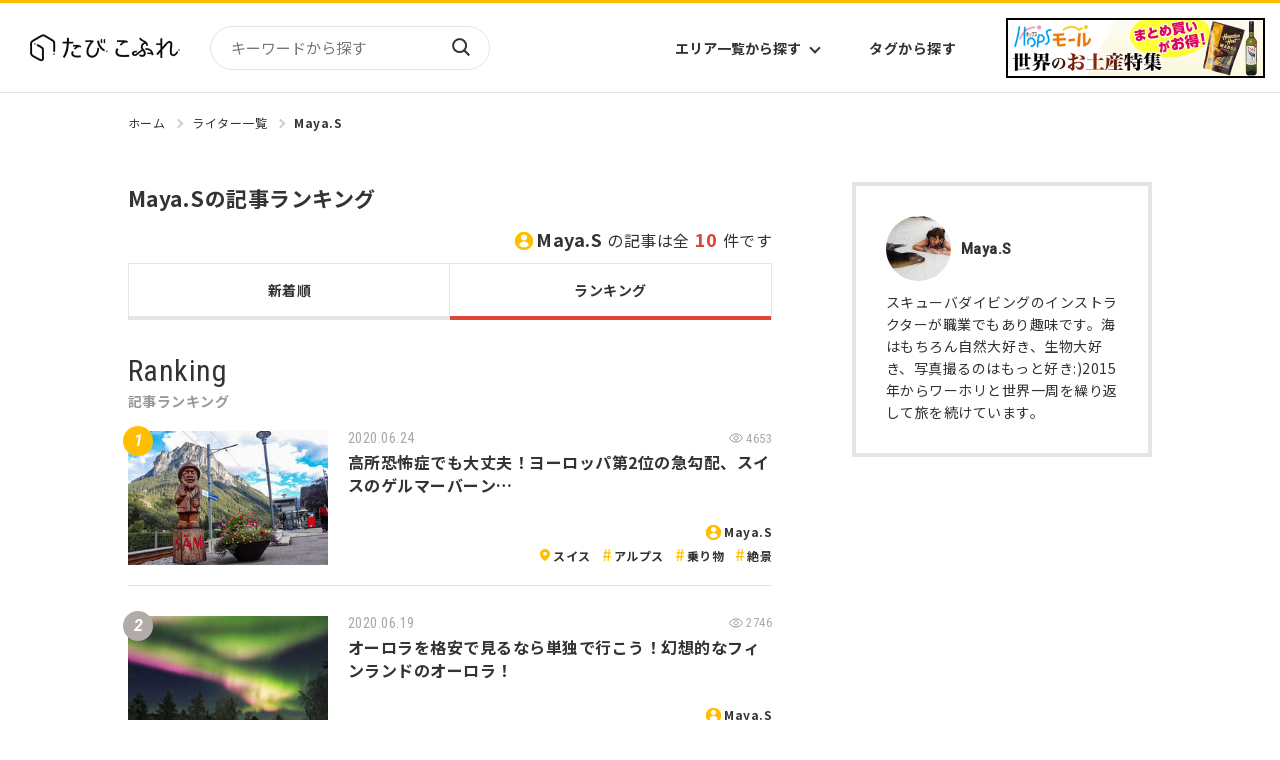

--- FILE ---
content_type: text/html
request_url: https://tabicoffret.com/writer/599-ranking/
body_size: 5875
content:

<!DOCTYPE html>
<html lang="ja">
<head prefix="og: http://ogp.me/ns# fb: http://ogp.me/ns/fb#">
<meta charset="utf-8">
<meta name="viewport" content="width=device-width, initial-scale=1.0">	
<title>Maya.Sの記事ランキング | たびこふれ</title>
<meta name="description" content="たびこふれのMaya.Sの記事ランキングです。「たびこふれ」は、旅行好きな全ての方のための旅行メディアです。旅行のプロや現地に精通したライターが中心となり、「旅行に行きたい！」と思えるような、魅力的な旅行情報を発信しています！">
<meta name="keywords" content="Maya.S,旅行,観光">
<meta name="robots" content="max-image-preview:large">
<meta property="og:title" content="Maya.Sの記事ランキング | たびこふれ" />
<meta property="og:url" content="https://tabicoffret.com/writer/599-ranking/" />
<meta property="og:image" content="https://tabicoffret.com/img/common/logo_01.png" />
<meta property="og:site_name" content="たびこふれ" />
<meta property="og:description" content="たびこふれのMaya.Sの記事ランキングです。「たびこふれ」は、旅行好きな全ての方のための旅行メディアです。旅行のプロや現地に精通したライターが中心となり、「旅行に行きたい！」と思えるような、魅力的な旅行情報を発信しています！" />
<meta property="og:type" content="article" />
<meta name="twitter:card" content="photo" />
<meta name="twitter:site" content="@tabi_coffret" />
<meta name="thumbnail" content="https://tabicoffret.com/img/common/logo_01.png" />
<link rel="shortcut icon" href="/img/common/favicon.ico">
<link rel="apple-touch-icon" href="https://tabicoffret.com/img/common/apple-touch-icon.png">
<link rel="canonical" href="https://tabicoffret.com/writer/599-ranking/">
<link rel="stylesheet" href="/css/swiper-bundle.min.css?v=240701">
<link rel="stylesheet" href="/css/style.css?v=240701">
<link rel="stylesheet" href="/css/additional.css?v=240701">
<!-- Google Tag Manager -->
<script>(function(w,d,s,l,i){w[l]=w[l]||[];w[l].push({'gtm.start':new Date().getTime(),event:'gtm.js'});var f=d.getElementsByTagName(s)[0],j=d.createElement(s),dl=l!='dataLayer'?'&l='+l:'';j.async=true;j.src='https://www.googletagmanager.com/gtm.js?id='+i+dl;f.parentNode.insertBefore(j,f);})(window,document,'script','dataLayer','GTM-KXZRBSB');</script>
<!-- End Google Tag Manager -->
<script type="application/javascript" src="//anymind360.com/js/1606/ats.js"></script>
<script async="" src="https://securepubads.g.doubleclick.net/tag/js/gpt.js"></script>
<script>
var googletag = googletag || {};
googletag.cmd = googletag.cmd || [];
</script>
<script>
googletag.cmd.push(function() {
googletag.defineSlot('/83555300,22575030325/coffret_pc_article_rectangle_300x250', [[1, 1], [300, 250], [300, 600]], 'div-gpt-ad-1529042839034-0').addService(googletag.pubads());
googletag.defineSlot('/83555300,22575030325/coffret_pc_all_right_1st', [[1, 1], [300, 250], [300, 600]], 'coffret_pc_all_right_1st').addService(googletag.pubads());
googletag.defineSlot('/83555300,22575030325/coffret_pc_article_under_left_300x250', [[1, 1], [300, 250]], 'div-gpt-ad-1529042839034-1').addService(googletag.pubads());
googletag.defineSlot('/83555300,22575030325/coffret_pc_article_under_right_300x250',  [[1, 1], [300, 250]], 'div-gpt-ad-1529042839034-2').addService(googletag.pubads());
googletag.defineSlot('/83555300,22575030325/coffret_pc_top_rectangle_300x250', [[1, 1], [300, 250]], 'div-gpt-ad-1529042839034-3').addService(googletag.pubads());
googletag.defineSlot('/83555300,22575030325/coffret_sp_article_bottom_300x250', [[300, 250], [336, 280]], 'div-gpt-ad-1529042839034-4').addService(googletag.pubads());
googletag.defineSlot('/83555300,22575030325/hankyu-travel/tabicoffret/coffret_pc_undertitle_right', [[1, 1], [300, 250]], 'coffret_pc_undertitle_right').addService(googletag.pubads());
googletag.defineSlot('/83555300,22575030325/hankyu-travel/tabicoffret/coffret_pc_undertitle_left', [[1, 1], [300, 250]], 'coffret_pc_undertitle_left').addService(googletag.pubads());
googletag.pubads().enableSingleRequest();
googletag.pubads().collapseEmptyDivs(true,true);
googletag.enableServices();
});
</script>
<script async src="https://pagead2.googlesyndication.com/pagead/js/adsbygoogle.js?client=ca-pub-4039899006048655" crossorigin="anonymous"></script>
<script type="application/ld+json">
{
"@context": "https://schema.org",
"@type": "BreadcrumbList",
"itemListElement": [{
"@type": "ListItem",
"position": 1,
"name": "たびこふれ",
"item": "https://tabicoffret.com/"
},{
"@type": "ListItem",
"position": 2,
"name": "ライター一覧",
"item": "https://tabicoffret.com/writer/"
},{
"@type": "ListItem",
"position": 3,
"name": "Maya.Sの記事ランキング"
}]
}
</script>
</head>
<body >
<!-- Google Tag Manager (noscript) -->
<noscript><iframe src="https://www.googletagmanager.com/ns.html?id=GTM-KXZRBSB" height="0" width="0" style="display:none;visibility:hidden"></iframe></noscript>
<!-- End Google Tag Manager (noscript) -->
<header id="Header">
<div class="Header__logo">
<a href="/"><img src="/images/sitelogo.png" alt="たびこふれ" width="5" height="1"></a>
</div>
<form name="searchform" id="searchform" class="Header__search" method="get" action="https://tabicoffret.com/pwrcms/mt-search.cgi">
<input type="hidden" name="IncludeBlogs" value="2">
<input type="hidden" name="limit" value="20">
<input name="search" id="keywords" class="Header__searchInput" type="text" value="" placeholder="キーワードから探す">
<button type="submit" id="searchBtn" class="Header__searchButton">検索</button>
</form>
<ul class="Header__navItems">
<li class="Header__navItem">
<button class="Header__navButton" id="AreaListTrigger">エリア一覧から探す</button>
</li>
<li class="Header__navItem"><a class="Header__navButton" href="/tags/">タグから探す</a></li>
</ul>
<div id="AreaList">
<div class="AreaList__inner">
<p class="AreaList__heading">エリアから探す</p>
<div class="AreaList__container">
<div class="AreaList__group"><a class="AreaList__more" href="/domestic/">国内</a>
<ul class="AreaList__items">
<li class="AreaList__item"><a class="AreaList__link" href="/domestic/hokkaido/">北海道</a></li>
<li class="AreaList__item"><a class="AreaList__link" href="/domestic/tohoku/">東北</a></li>
<li class="AreaList__item"><a class="AreaList__link" href="/domestic/kanto/">関東</a></li>
<li class="AreaList__item"><a class="AreaList__link" href="/domestic/chubu-hokuriku/">中部・北陸</a></li>
<li class="AreaList__item"><a class="AreaList__link" href="/domestic/kinki/">近畿</a></li>
</ul>
<ul class="AreaList__items">
<li class="AreaList__item"><a class="AreaList__link" href="/domestic/sanin-sanyo/">山陰・山陽</a></li>
<li class="AreaList__item"><a class="AreaList__link" href="/domestic/shikoku/">四国</a></li>
<li class="AreaList__item"><a class="AreaList__link" href="/domestic/kyushu/">九州</a></li>
<li class="AreaList__item"><a class="AreaList__link" href="/domestic/okinawa/">沖縄</a></li>
</ul>
</div>
<div class="AreaList__group"><a class="AreaList__more" href="/overseas/">海外</a>
<ul class="AreaList__items">
<li class="AreaList__item"><a class="AreaList__link" href="/overseas/europe/">ヨーロッパ</a></li>
<li class="AreaList__item"><a class="AreaList__link" href="/overseas/asia/">アジア</a></li>
<li class="AreaList__item"><a class="AreaList__link" href="/overseas/north-america/">北米</a></li>
<li class="AreaList__item"><a class="AreaList__link" href="/overseas/latin-america/">中南米</a></li>
<li class="AreaList__item"><a class="AreaList__link" href="/overseas/middle-east/">中近東</a></li>
</ul>
<ul class="AreaList__items">
<li class="AreaList__item"><a class="AreaList__link" href="/overseas/africa/">アフリカ</a></li>
<li class="AreaList__item"><a class="AreaList__link" href="/overseas/hawaii/">ハワイ</a></li>
<li class="AreaList__item"><a class="AreaList__link" href="/overseas/micronesia/">ミクロネシア</a></li>
<li class="AreaList__item"><a class="AreaList__link" href="/overseas/oceania/">オセアニア</a></li>
<li class="AreaList__item"><a class="AreaList__link" href="/overseas/s-pacific/">南太平洋</a></li>
</ul>
</div>
</div>
</div>
</div><a class="Header__bn" href="https://www.hops-japan.com/view/category/ct401?utm_source=htr&utm_medium=tabicoffret" target="_blank">
<picture>
<source srcset="/images/bn_hops_pc_2506.png" media="(min-width: 769px)" width="23" height="6"><img src="/images/bn_hops_sp_2506.png" alt="世界のお土産特集" width="47" height="25">
</picture></a>
<button id="Hamburger">Menu</button>
</header>
<div id="Menu">
<form class="Menu__search" method="get" action="https://tabicoffret.com/pwrcms/mt-search.cgi">
<input type="hidden" name="IncludeBlogs" value="2">
<input type="hidden" name="limit" value="20">
<input name="search" class="Menu__searchInput" type="text" value="" placeholder="キーワードから探す">
<button type="submit" class="Menu__searchButton">検索</button>
</form>
<button class="Menu__toggleButton">国内エリアから探す</button>
<div class="Menu__areaContainer">
<ul class="Menu__areaItems">
<li class="Menu__areaItem"><a class="Menu__areaLink" href="/domestic/hokkaido/">北海道</a></li>
<li class="Menu__areaItem"><a class="Menu__areaLink" href="/domestic/tohoku/">東北</a></li>
<li class="Menu__areaItem"><a class="Menu__areaLink" href="/domestic/kanto/">関東</a></li>
<li class="Menu__areaItem"><a class="Menu__areaLink" href="/domestic/chubu-hokuriku/">中部・北陸</a></li>
<li class="Menu__areaItem"><a class="Menu__areaLink" href="/domestic/kinki/">近畿</a></li>
<li class="Menu__areaItem"><a class="Menu__areaLink" href="/domestic/sanin-sanyo/">山陰・山陽</a></li>
<li class="Menu__areaItem"><a class="Menu__areaLink" href="/domestic/shikoku/">四国</a></li>
<li class="Menu__areaItem"><a class="Menu__areaLink" href="/domestic/kyushu/">九州</a></li>
<li class="Menu__areaItem"><a class="Menu__areaLink" href="/domestic/okinawa/">沖縄</a></li>
</ul>
<p class="Menu__areaMoreContainer"><a class="Menu__areaMore" href="/domestic/">エリア一覧から探す</a></p>
</div>
<button class="Menu__toggleButton">海外エリアから探す</button>
<div class="Menu__areaContainer">
<ul class="Menu__areaItems">
<li class="Menu__areaItem"><a class="Menu__areaLink" href="/overseas/europe/">ヨーロッパ</a></li>
<li class="Menu__areaItem"><a class="Menu__areaLink" href="/overseas/asia/">アジア</a></li>
<li class="Menu__areaItem"><a class="Menu__areaLink" href="/overseas/north-america/">北米</a></li>
<li class="Menu__areaItem"><a class="Menu__areaLink" href="/overseas/latin-america/">中南米</a></li>
<li class="Menu__areaItem"><a class="Menu__areaLink" href="/overseas/middle-east/">中近東</a></li>
<li class="Menu__areaItem"><a class="Menu__areaLink" href="/overseas/africa/">アフリカ</a></li>
<li class="Menu__areaItem"><a class="Menu__areaLink" href="/overseas/hawaii/">ハワイ</a></li>
<li class="Menu__areaItem"><a class="Menu__areaLink" href="/overseas/micronesia/">ミクロネシア</a></li>
<li class="Menu__areaItem"><a class="Menu__areaLink" href="/overseas/oceania/">オセアニア</a></li>
<li class="Menu__areaItem"><a class="Menu__areaLink" href="/overseas/s-pacific/">南太平洋</a></li>
</ul>
<p class="Menu__areaMoreContainer"><a class="Menu__areaMore" href="/overseas/">エリア一覧から探す</a></p>
</div>
<ul class="Menu__items">
<li class="Menu__item"><a class="Menu__link" href="/tags/">タグ一覧</a></li>
<li class="Menu__item"><a class="Menu__link" href="/writer/">ライター一覧</a></li>
<li class="Menu__item"><a class="Menu__link" href="/feature/">特集から探す</a></li>
<li class="Menu__item"><a class="Menu__link" href="/rankyesterday/">ランキング</a></li>
</ul>
<div class="MenuBn">
<a class="SideBn__link" href="https://tabicoffret.com/magazine/" target="_blank">
<figure><img src="https://tabicoffret.com/banner/cc6887c2d0cf2d5910421af19949f23b.jpg" alt="たびこふれメールマガジン「たびとどけ」" width="135" height="104"></figure>
<figcaption class="MenuBn__caption">たびこふれメールマガジン「たびとどけ」</figcaption>
</a>
<a class="SideBn__link" href="https://tabicoffret-salon.com/" target="_blank">
<figure><img src="https://tabicoffret.com/banner/salon.png" alt="たびこふれサロン" width="135" height="104"></figure>
<figcaption class="MenuBn__caption">たびこふれサロン</figcaption>
</a>
</div>
</div>

<main id="PageId__Writer" class="PageId__Writer--detailed">
<div id="ContentsContainer">
<ul id="BreadCrumb">
<li class="BreadCrumb__item"><a class="BreadCrumb__link" href="/">ホーム</a></li>
<li class="BreadCrumb__item"><a class="BreadCrumb__link" href="/writer/">ライター一覧</a></li>
<li class="BreadCrumb__item"><a class="BreadCrumb__link" href="/writer/599/">Maya.S</a></li>
</ul>
<div class="commonLeftColumn" data-order="WriterHeader">
<div id="WriterHeader">
<h2 class="WriterHeader__h">Maya.Sの記事ランキング</h2>
<p class="WriterHeader__p"><span class="WriterHeader__name">Maya.S</span>の記事は全<span id="js_total_count" class="WriterHeader__number"></span>件です</p>
</div>
</div>
<div class="commonLeftColumn">
<div id="WriterTab">
<a class="WriterTab__button" href="/writer/599/">新着順</a>
<a class="WriterTab__button active" href="/writer/599-ranking/">ランキング</a>
</div>
<section id="Ranking">
<h2 class="commonH2"><span class="commonH2__en">Ranking</span><span class="commonH2__ja">記事ランキング</span></h2>
<div class="articleWrap article_list01" data-writer="Maya.S">
</div>
<div class="pagination"></div>
</section>
</div>
<div class="commonRightColumn" data-order="Writer">
<div class="WriterContainer">
<div class="Writer">
<div class="Writer__inner">
<figure class="Writer__figure"><img src="/pwrcms-support/assets_c/userpics/userpic-599-100x100.png" alt="プロフィール画像" width="1" height="1"></figure>
<p class="Writer__name">Maya.S</p>
<p class="Writer__comment">スキューバダイビングのインストラクターが職業でもあり趣味です。海はもちろん自然大好き、生物大好き、写真撮るのはもっと好き:)2015年からワーホリと世界一周を繰り返して旅を続けています。</p>
</div>
</div>
</div>
</div>
<div class="commonRightColumn">
<div id="Advertisement">
<!-- /83555300/coffret_pc_top_rectangle_300x250 -->
<div id='div-gpt-ad-1529042839034-3' style='height:250px; width:300px;'>
<script>
googletag.cmd.push(function() { googletag.display('div-gpt-ad-1529042839034-3'); });
</script>
</div>
</div>
</div>

<div class="commonRightColumn">
<section id="Pickup">
<h2 class="commonH2"><span class="commonH2__en">Pick up</span><span class="commonH2__ja">ピックアップ特集</span></h2>
<div class="articleWrap">
<article class="article"><a class="article__link" href="/feature/goshuin/"></a>
<figure class="article__figure"><img class="article__img" src="https://tabicoffret.com/assets_c/2023/11/IMG_E8758-thumb-700xauto-113186_1-thumb-300xauto-290829.jpg" alt="" width="400" height="300"></figure>
<div class="article__textContainer">
<h3 class="article__title">全国の御朱印特集</h3>
<div class="article__asideContainer">
<div class="article__tagContainer">
<ul class="article__tagItems">
<li class="article__tagItem article__tagItem--keyword"><a class="article__tagLink" href="/tags/6350/">御朱印</a></li>
<li class="article__tagItem article__tagItem--keyword"><a class="article__tagLink" href="/tags/9239/">御朱印巡り</a></li>
<li class="article__tagItem article__tagItem--keyword"><a class="article__tagLink" href="/tags/505/">神社・寺院</a></li>
</ul>
</div>
</div>
</div>
</article>
<article class="article"><a class="article__link" href="/feature/zoo_aquarium/"></a>
<figure class="article__figure"><img class="article__img" src="https://tabicoffret.com/assets_c/2023/11/396cf225fe091c8bf66c02aadf78d913_3-thumb-300xauto-290830.jpg" alt="" width="400" height="300"></figure>
<div class="article__textContainer">
<h3 class="article__title">全国の動物園＆水族館 徹底取材レポート特集！デートや家族のおでかけなど是非参考にしてみてください♪</h3>
<div class="article__asideContainer">
<div class="article__tagContainer">
<ul class="article__tagItems">
<li class="article__tagItem article__tagItem--keyword"><a class="article__tagLink" href="/tags/3512/">動物園</a></li>
<li class="article__tagItem article__tagItem--keyword"><a class="article__tagLink" href="/tags/472/">水族館</a></li>
<li class="article__tagItem article__tagItem--keyword"><a class="article__tagLink" href="/tags/93/">テーマパーク</a></li>
</ul>
</div>
</div>
</div>
</article>
<article class="article"><a class="article__link" href="/feature/kodomo_kaigai/"></a>
<figure class="article__figure"><img class="article__img" src="https://tabicoffret.com/assets_c/2023/11/bfce0d92102b87e13db87137efd3bb8a_1-thumb-300xauto-290831.jpg" alt="" width="400" height="300"></figure>
<div class="article__textContainer">
<h3 class="article__title">【子供と海外旅行】現地ライター＆経験者おすすめスポット特集</h3>
<div class="article__asideContainer">
<div class="article__tagContainer">
<ul class="article__tagItems">
<li class="article__tagItem article__tagItem--keyword"><a class="article__tagLink" href="/tags/379/">家族・ファミリー</a></li>
</ul>
</div>
</div>
</div>
</article>
</div>
<p class="buttonContainer"><a class="button" href="/feature/">特集をもっと見る</a></p>
</section>
</div>
<div class="commonRightColumn">
<div class="SideBn">
<a class="SideBn__link" href="https://tabicoffret.com/magazine/" target="_blank"><figure><img src="https://tabicoffret.com/banner/cc6887c2d0cf2d5910421af19949f23b.jpg" alt="たびこふれメールマガジン「たびとどけ」" width="270" height="208"></figure></a>
<a class="SideBn__link" href="https://tabicoffret-salon.com/" target="_blank"><figure><img src="https://tabicoffret.com/banner/salon.png" alt="たびこふれサロン" width="270" height="208"></figure></a>
</div>
</div>
<div class="commonRightColumn">
<div class="AreaLink">
<div class="AreaLink__hContainer">
<h3 class="AreaLink__h">国内のエリア<span class="AreaLink__hSpan">から探す</span></h3><a class="AreaLink__more" href="/domestic/">エリア一覧から探す</a>
</div>
<ul class="AreaLink__items">
<li class="AreaLink__item"><a class="AreaLink__link" href="/domestic/hokkaido/">
<figure class="AreaLink__figure"><img src="/images/area_link_item_d01.png" alt="北海道" width="1" height="1"></figure><span class="AreaLink__text">北海道</span></a></li>
<li class="AreaLink__item"><a class="AreaLink__link" href="/domestic/tohoku/">
<figure class="AreaLink__figure"><img src="/images/area_link_item_d02.png" alt="東北" width="1" height="1"></figure><span class="AreaLink__text">東北</span></a></li>
<li class="AreaLink__item"><a class="AreaLink__link" href="/domestic/kanto/">
<figure class="AreaLink__figure"><img src="/images/area_link_item_d03.png" alt="関東" width="1" height="1"></figure><span class="AreaLink__text">関東</span></a></li>
<li class="AreaLink__item"><a class="AreaLink__link" href="/domestic/chubu-hokuriku/">
<figure class="AreaLink__figure"><img src="/images/area_link_item_d04.png" alt="中部・北陸" width="1" height="1"></figure><span class="AreaLink__text">中部・北陸</span></a></li>
<li class="AreaLink__item"><a class="AreaLink__link" href="/domestic/kinki/">
<figure class="AreaLink__figure"><img src="/images/area_link_item_d05.png" alt="近畿" width="1" height="1"></figure><span class="AreaLink__text">近畿</span></a></li>
<li class="AreaLink__item"><a class="AreaLink__link" href="/domestic/sanin-sanyo/">
<figure class="AreaLink__figure"><img src="/images/area_link_item_d06.png" alt="山陰・山陽" width="1" height="1"></figure><span class="AreaLink__text">山陰・山陽</span></a></li>
<li class="AreaLink__item"><a class="AreaLink__link" href="/domestic/shikoku/">
<figure class="AreaLink__figure"><img src="/images/area_link_item_d07.png" alt="四国" width="1" height="1"></figure><span class="AreaLink__text">四国</span></a></li>
<li class="AreaLink__item"><a class="AreaLink__link" href="/domestic/kyushu/">
<figure class="AreaLink__figure"><img src="/images/area_link_item_d08.png" alt="九州" width="1" height="1"></figure><span class="AreaLink__text">九州</span></a></li>
<li class="AreaLink__item"><a class="AreaLink__link" href="/domestic/okinawa/">
<figure class="AreaLink__figure"><img src="/images/area_link_item_d09.png" alt="沖縄" width="1" height="1"></figure><span class="AreaLink__text">沖縄</span></a></li>
</ul>
</div>
<div class="AreaLink">
<div class="AreaLink__hContainer">
<h3 class="AreaLink__h">海外のエリア<span class="AreaLink__hSpan">から探す</span></h3><a class="AreaLink__more" href="/overseas/">エリア一覧から探す</a>
</div>
<ul class="AreaLink__items">
<li class="AreaLink__item"><a class="AreaLink__link" href="/overseas/europe/">
<figure class="AreaLink__figure"><img src="/images/area_link_item_i01.png" alt="ヨーロッパ" width="1" height="1"></figure><span class="AreaLink__text">ヨーロッパ</span></a></li>
<li class="AreaLink__item"><a class="AreaLink__link" href="/overseas/asia/">
<figure class="AreaLink__figure"><img src="/images/area_link_item_i02.png" alt="アジア" width="1" height="1"></figure><span class="AreaLink__text">アジア</span></a></li>
<li class="AreaLink__item"><a class="AreaLink__link" href="/overseas/north-america/">
<figure class="AreaLink__figure"><img src="/images/area_link_item_i03.png" alt="北米" width="1" height="1"></figure><span class="AreaLink__text">北米</span></a></li>
<li class="AreaLink__item"><a class="AreaLink__link" href="/overseas/latin-america/">
<figure class="AreaLink__figure"><img src="/images/area_link_item_i04.png" alt="中南米" width="1" height="1"></figure><span class="AreaLink__text">中南米</span></a></li>
<li class="AreaLink__item"><a class="AreaLink__link" href="/overseas/middle-east/">
<figure class="AreaLink__figure"><img src="/images/area_link_item_i05.png" alt="中近東" width="1" height="1"></figure><span class="AreaLink__text">中近東</span></a></li>
<li class="AreaLink__item"><a class="AreaLink__link" href="/overseas/africa/">
<figure class="AreaLink__figure"><img src="/images/area_link_item_i06.png" alt="アフリカ" width="1" height="1"></figure><span class="AreaLink__text">アフリカ</span></a></li>
<li class="AreaLink__item"><a class="AreaLink__link" href="/overseas/hawaii/">
<figure class="AreaLink__figure"><img src="/images/area_link_item_i07.png" alt="ハワイ" width="1" height="1"></figure><span class="AreaLink__text">ハワイ</span></a></li>
<li class="AreaLink__item"><a class="AreaLink__link" href="/overseas/micronesia/">
<figure class="AreaLink__figure"><img src="/images/area_link_item_i08.png" alt="ミクロネシア" width="1" height="1"></figure><span class="AreaLink__text">ミクロネシア</span></a></li>
<li class="AreaLink__item"><a class="AreaLink__link" href="/overseas/oceania/">
<figure class="AreaLink__figure"><img src="/images/area_link_item_i09.png" alt="オセアニア" width="1" height="1"></figure><span class="AreaLink__text">オセアニア</span></a></li>
<li class="AreaLink__item"><a class="AreaLink__link" href="/overseas/s-pacific/">
<figure class="AreaLink__figure"><img src="/images/area_link_item_i010.png" alt="南太平洋" width="1" height="1"></figure><span class="AreaLink__text">南太平洋</span></a></li>
</ul>
</div>
<section id="PopularWord">
<h3 class="commonH3">人気のワード</h3>
<ul class="commonTag__items">
<li><a class="commonTag__link" href="/tags/19/">観光</a></li>
<li><a class="commonTag__link" href="/tags/20/">グルメ</a></li>
<li><a class="commonTag__link" href="/tags/2241/">お役立ち情報</a></li>
<li><a class="commonTag__link" href="/tags/22/">お土産</a></li>
<li><a class="commonTag__link" href="/tags/408/">自然</a></li>
<li><a class="commonTag__link" href="/tags/69/">世界遺産</a></li>
<li><a class="commonTag__link" href="/tags/25/">絶景</a></li>
<li><a class="commonTag__link" href="/tags/101/">歴史</a></li>
<li><a class="commonTag__link" href="/tags/1448/">ショッピング</a></li>
<li><a class="commonTag__link" href="/tags/68/">ホテル</a></li>
</ul>
</section>
</div>
<div class="commonRightColumn sp_none">
<!-- /83555300/coffret_pc_article_rectangle_300x250 -->
<div id='div-gpt-ad-1529042839034-0' style='height:auto; width:300px;'>
<script>
googletag.cmd.push(function() { googletag.display('div-gpt-ad-1529042839034-0'); });
</script>
</div>
</div>
</div>
<div class="adarea_footertop">
<!-- /83555300/coffret_sp_article_bottom_300x250 -->
<div id='div-gpt-ad-1529042839034-4'>
<script>
googletag.cmd.push(function() { googletag.display('div-gpt-ad-1529042839034-4'); });
</script>
</div>
</div>
<div id="Sns">
<p class="Sns__p">たびこふれ公式アカウント<br>旬な情報を更新中！</p>
<ul class="Sns__items">
<li class="Sns__item"><a href="https://www.facebook.com/tabi.coffret/" target="_blank"><img src="/images/icn_facebook.svg" alt="facebook" width="1" height="1"></a></li>
<li class="Sns__item"><a href="https://www.instagram.com/tabicoffret/" target="_blank"><img src="/images/icn_instagram.png" alt="instagram" width="1" height="1"></a></li>
<li class="Sns__item"><a href="https://twitter.com/tabi_coffret/" target="_blank"><img src="/images/icn_x.svg" alt="X" width="1" height="1"></a></li>
</ul>
</div>
</main>
<footer id="Footer">
<div class="Footer__container">
<ul class="Footer__items">
<li class="Footer__item"><a class="Footer__link" href="/domestic/">国内のエリアから探す</a></li>
<li class="Footer__item"><a class="Footer__link" href="/overseas/">海外のエリアから探す</a></li>
<li class="Footer__item"><a class="Footer__link" href="/tags/">タグから探す</a></li>
<li class="Footer__item"><a class="Footer__link" href="/feature/">特集から探す</a></li>
<li class="Footer__item"><a class="Footer__link" href="/writer/">ライター一覧</a></li>
<li class="Footer__item"><a class="Footer__link" href="/about/">たびこふれとは？</a></li>
<li class="Footer__item"><a class="Footer__link" href="/tw/">たびこふれ台湾語サイト</a></li>
</ul>
</div>
<div class="Footer__subContainer">
<div class="Footer__subInner">
<ul class="Footer__subItems">
<li class="Footer__subItem"><a class="Footer__subLink" href="/company/">運営会社</a></li>
<li class="Footer__subItem"><a class="Footer__subLink" href="/contact/">お問い合わせ</a></li>
<li class="Footer__subItem"><a class="Footer__subLink" href="/terms/">利用規約</a></li>
<li class="Footer__subItem"><a class="Footer__subLink" href="/privacy/">プライバシーポリシー</a></li>
</ul><small class="Footer__copyright">2023 TabiCoffret Co., Ltd.</small>
</div>
</div>
</footer>
<script src="https://ajax.googleapis.com/ajax/libs/jquery/3.6.0/jquery.min.js"></script>
<script>!window.jQuery && document.write('<script src="/js/jquery-3.6.0.min.js"><\/script>')</script>
<script src="/js/bundle.js"></script>
<script src="/js/ranking_v3.js"></script>

<script>
var target = $('.article_list01');
var basename = target.data('writer');
target.setRankingHtml({
filter: {"authorName": basename}
});
</script>
<script src="/js/webview.js?v=240701"></script>
</body>
</html>



--- FILE ---
content_type: text/html; charset=utf-8
request_url: https://www.google.com/recaptcha/api2/aframe
body_size: 269
content:
<!DOCTYPE HTML><html><head><meta http-equiv="content-type" content="text/html; charset=UTF-8"></head><body><script nonce="_VlwKdbxQ553DjFNA67Xnw">/** Anti-fraud and anti-abuse applications only. See google.com/recaptcha */ try{var clients={'sodar':'https://pagead2.googlesyndication.com/pagead/sodar?'};window.addEventListener("message",function(a){try{if(a.source===window.parent){var b=JSON.parse(a.data);var c=clients[b['id']];if(c){var d=document.createElement('img');d.src=c+b['params']+'&rc='+(localStorage.getItem("rc::a")?sessionStorage.getItem("rc::b"):"");window.document.body.appendChild(d);sessionStorage.setItem("rc::e",parseInt(sessionStorage.getItem("rc::e")||0)+1);localStorage.setItem("rc::h",'1769029978849');}}}catch(b){}});window.parent.postMessage("_grecaptcha_ready", "*");}catch(b){}</script></body></html>

--- FILE ---
content_type: image/svg+xml
request_url: https://tabicoffret.com/images/icn_keyword.svg
body_size: 233
content:
<?xml version="1.0" encoding="utf-8"?>
<!-- Generator: Adobe Illustrator 25.4.1, SVG Export Plug-In . SVG Version: 6.00 Build 0)  -->
<svg version="1.1" id="レイヤー_1" xmlns="http://www.w3.org/2000/svg" xmlns:xlink="http://www.w3.org/1999/xlink" x="0px"
	 y="0px" viewBox="0 0 12 12" style="enable-background:new 0 0 12 12;" xml:space="preserve">
<style type="text/css">
	.st0{fill:#FFBF00;}
</style>
<path class="st0" d="M3,12h1.1l0.4-3.7h2.2L6.4,12h1.2L8,8.3h1.7V7.1H8.1l0.3-2.5H10V3.3H8.6L9,0H7.8L7.4,3.3H5.2L5.6,0H4.5L4,3.3
	H2.4v1.3h1.5L3.6,7.1H2.1v1.3h1.4L3,12z M4.7,7.1L5,4.5h2.2L7,7.1H4.7z"/>
</svg>


--- FILE ---
content_type: application/javascript; charset=utf-8;
request_url: https://dalc.valuecommerce.com/app3?p=885678957&_s=https%3A%2F%2Ftabicoffret.com%2Fwriter%2F599-ranking%2F&vf=iVBORw0KGgoAAAANSUhEUgAAAAMAAAADCAYAAABWKLW%2FAAAAMElEQVQYV2NkFGP4nxHtyPCu%2FzQDY8FWof%2F%2BSW8ZvIuZGBhzubr%2BzzxXxfBe4w8DABF1Du5LGNhdAAAAAElFTkSuQmCC
body_size: 3864
content:
vc_linkswitch_callback({"t":"69714159","r":"aXFBWQACEAsSvxf_CooAHwqKC5YAjg","ub":"aXFBVwAMcLUSvxf%2FCooBbQqKBtgE9Q%3D%3D","vcid":"_xaK4fMbFNvw3HyS2voMvxvQ-s7UWDoCRKwnzX8j2DgSOH-yX9cHIuMXSHkDlXa3","vcpub":"0.135179","jal.co.jp/jp/ja/tour":{"a":"2425691","m":"2404028","g":"94190b418c"},"jalan.net":{"a":"2513343","m":"2130725","g":"48476e1e8c"},"www.jtb.co.jp":{"a":"2549714","m":"2161637","g":"adb363b6bb","sp":"utm_source%3Dvcdom%26utm_medium%3Daffiliate"},"meito.knt.co.jp":{"a":"2918660","m":"2017725","g":"f581daf98c"},"global-root-g2.chain-demos.digicert.com":{"a":"2918660","m":"2017725","g":"f581daf98c"},"paypaystep.yahoo.co.jp":{"a":"2695956","m":"2201292","g":"5ddb08f78c"},"service.expedia.co.jp":{"a":"2438503","m":"2382533","g":"ab943e42d0","sp":"eapid%3D0-28%26affcid%3Djp.network.valuecommerce.general_mylink."},"jtb.co.jp":{"a":"2549714","m":"2161637","g":"adb363b6bb","sp":"utm_source%3Dvcdom%26utm_medium%3Daffiliate"},"www.knt.co.jp":{"a":"2918660","m":"2017725","g":"f581daf98c"},"sp.jal.co.jp/domtour":{"a":"2425691","m":"2404028","g":"94190b418c"},"l":4,"paypaymall.yahoo.co.jp":{"a":"2695956","m":"2201292","g":"5ddb08f78c"},"p":885678957,"www.hotpepper.jp":{"a":"2594692","m":"2262623","g":"9cc13fcda3","sp":"vos%3Dnhppvccp99002"},"tobutoptours.jp":{"a":"2888782","m":"3658999","g":"7918c25a8c"},"s":3444591,"dom.jtb.co.jp":{"a":"2549714","m":"2161637","g":"adb363b6bb","sp":"utm_source%3Dvcdom%26utm_medium%3Daffiliate"},"mini-shopping.yahoo.co.jp":{"a":"2695956","m":"2201292","g":"5ddb08f78c"},"shopping.geocities.jp":{"a":"2695956","m":"2201292","g":"5ddb08f78c"},"www.expedia.co.jp":{"a":"2438503","m":"2382533","g":"ab943e42d0","sp":"eapid%3D0-28%26affcid%3Djp.network.valuecommerce.general_mylink."},"jal.co.jp/jp/ja/domtour":{"a":"2425691","m":"2404028","g":"94190b418c"},"hotels.com":{"a":"2518280","m":"2506163","g":"fa3beef1b5","sp":"rffrid%3Daff.hcom.JP.014.000.VCSphone"},"www.jtb.co.jp/kokunai":{"a":"2549714","m":"2161637","g":"adb363b6bb","sp":"utm_source%3Dvcdom%26utm_medium%3Daffiliate"},"shopping.yahoo.co.jp":{"a":"2695956","m":"2201292","g":"5ddb08f78c"},"rlx.jp":{"a":"2887516","m":"3274083","g":"e449b3368c"},"www.jtbonline.jp":{"a":"2549714","m":"2161637","g":"adb363b6bb","sp":"utm_source%3Dvcdom%26utm_medium%3Daffiliate"},"www.ikyu.com":{"a":"2675907","m":"221","g":"883246ca88"},"www.jtb.co.jp/kokunai_htl":{"a":"2549714","m":"2161637","g":"adb363b6bb","sp":"utm_source%3Dvcdom%26utm_medium%3Daffiliate"},"approach.yahoo.co.jp":{"a":"2695956","m":"2201292","g":"5ddb08f78c"},"www.tabirai.net":{"a":"2797949","m":"3368354","g":"af51b6c68c"},"global-root-g3.chain-demos.digicert.com":{"a":"2918660","m":"2017725","g":"f581daf98c"},"welove.expedia.co.jp":{"a":"2438503","m":"2382533","g":"ab943e42d0","sp":"eapid%3D0-28%26affcid%3Djp.network.valuecommerce.general_mylink."},"sp.jal.co.jp/tour":{"a":"2425691","m":"2404028","g":"94190b418c"},"www.netmile.co.jp":{"a":"2438503","m":"2382533","g":"ab943e42d0","sp":"eapid%3D0-28%26affcid%3Djp.network.valuecommerce.general_mylink."},"dev.r-rlx.jp":{"a":"2887516","m":"3274083","g":"e449b3368c"},"tabelog.com":{"a":"2797472","m":"3366797","g":"268719a18c"},"www.hotpepper.jp?vos=nhppvccp99002":{"a":"2594692","m":"2262623","g":"9cc13fcda3","sp":"vos%3Dnhppvccp99002"},"domtoursearch.jal.co.jp":{"a":"2425691","m":"2404028","g":"94190b418c"},"wwwtst.hotpepper.jp":{"a":"2594692","m":"2262623","g":"9cc13fcda3","sp":"vos%3Dnhppvccp99002"},"yado.knt.co.jp":{"a":"2918660","m":"2017725","g":"f581daf98c"},"www-dev.knt.co.jp":{"a":"2918660","m":"2017725","g":"f581daf98c"},"www.jtb.co.jp/kokunai_hotel":{"a":"2549714","m":"2161637","g":"adb363b6bb","sp":"utm_source%3Dvcdom%26utm_medium%3Daffiliate"},"jal.co.jp/domtour":{"a":"2425691","m":"2404028","g":"94190b418c"},"jal.co.jp/tour":{"a":"2425691","m":"2404028","g":"94190b418c"}})

--- FILE ---
content_type: application/javascript; charset=utf-8;
request_url: https://dalc.valuecommerce.com/app3?p=885678957&_s=https%3A%2F%2Ftabicoffret.com%2Fwriter%2F599-ranking%2F&_b=aXFBWQACEAsSvxf_CooAHwqKC5YAjg&vf=iVBORw0KGgoAAAANSUhEUgAAAAMAAAADCAYAAABWKLW%2FAAAAMElEQVQYV2NkFGP4nxHtyPC5%2FygDo6Cg0P91bG8ZvIuZGBhzubr%2Bzzy3guGLxjkGAPoUDfKCi%2BaZAAAAAElFTkSuQmCC
body_size: 3727
content:
vc_linkswitch_callback({"t":"6971415c","r":"aXFBXAAOQb0Svxf_CooAHwqKCJRCmQ","ub":"aXFBXAAGERESvxf%2FCooBbQqKBtgy%2Bg%3D%3D","vcid":"EbUMRowtcyk-sZFledLyVraJEx8ihz4-trDAzLfTCsPrt1QX8ZQPeaFn620PeNQU","vcpub":"0.934333","www-dev.knt.co.jp":{"a":"2918660","m":"2017725","g":"47db29488e"},"www.jtb.co.jp/kokunai_hotel":{"a":"2549714","m":"2161637","g":"75f6cd0bbd","sp":"utm_source%3Dvcdom%26utm_medium%3Daffiliate"},"jal.co.jp/domtour":{"a":"2425691","m":"2404028","g":"7a99bbd08e"},"jalan.net":{"a":"2513343","m":"2130725","g":"49d7c2f08e"},"www.jtb.co.jp":{"a":"2549714","m":"2161637","g":"75f6cd0bbd","sp":"utm_source%3Dvcdom%26utm_medium%3Daffiliate"},"hotels.com":{"a":"2518280","m":"2506163","g":"060d3588b7","sp":"rffrid%3Daff.hcom.JP.014.000.VCSphone"},"shopping.yahoo.co.jp":{"a":"2695956","m":"2201292","g":"864827868e"},"rlx.jp":{"a":"2887516","m":"3274083","g":"181652b48e"},"www.jtbonline.jp":{"a":"2549714","m":"2161637","g":"75f6cd0bbd","sp":"utm_source%3Dvcdom%26utm_medium%3Daffiliate"},"meito.knt.co.jp":{"a":"2918660","m":"2017725","g":"47db29488e"},"www.ikyu.com":{"a":"2675907","m":"221","g":"61770e3c8a"},"approach.yahoo.co.jp":{"a":"2695956","m":"2201292","g":"864827868e"},"global-root-g2.chain-demos.digicert.com":{"a":"2918660","m":"2017725","g":"47db29488e"},"service.expedia.co.jp":{"a":"2438503","m":"2382533","g":"ad434646d2","sp":"eapid%3D0-28%26affcid%3Djp.network.valuecommerce.general_mylink."},"welove.expedia.co.jp":{"a":"2438503","m":"2382533","g":"ad434646d2","sp":"eapid%3D0-28%26affcid%3Djp.network.valuecommerce.general_mylink."},"jtb.co.jp":{"a":"2549714","m":"2161637","g":"75f6cd0bbd","sp":"utm_source%3Dvcdom%26utm_medium%3Daffiliate"},"www.knt.co.jp":{"a":"2918660","m":"2017725","g":"47db29488e"},"dev.r-rlx.jp":{"a":"2887516","m":"3274083","g":"181652b48e"},"l":4,"www.hotpepper.jp?vos=nhppvccp99002":{"a":"2594692","m":"2262623","g":"0b56d9b8a5","sp":"vos%3Dnhppvccp99002"},"p":885678957,"yado.knt.co.jp":{"a":"2918660","m":"2017725","g":"47db29488e"},"tobutoptours.jp":{"a":"2888782","m":"3658999","g":"03e06bd58e"},"s":3444591,"dom.jtb.co.jp":{"a":"2549714","m":"2161637","g":"75f6cd0bbd","sp":"utm_source%3Dvcdom%26utm_medium%3Daffiliate"},"mini-shopping.yahoo.co.jp":{"a":"2695956","m":"2201292","g":"864827868e"},"jal.co.jp/tour":{"a":"2425691","m":"2404028","g":"7a99bbd08e"},"shopping.geocities.jp":{"a":"2695956","m":"2201292","g":"864827868e"},"www.expedia.co.jp":{"a":"2438503","m":"2382533","g":"ad434646d2","sp":"eapid%3D0-28%26affcid%3Djp.network.valuecommerce.general_mylink."},"jal.co.jp/jp/ja/domtour":{"a":"2425691","m":"2404028","g":"7a99bbd08e"},"jal.co.jp/jp/ja/tour":{"a":"2425691","m":"2404028","g":"7a99bbd08e"},"www.jtb.co.jp/kokunai":{"a":"2549714","m":"2161637","g":"75f6cd0bbd","sp":"utm_source%3Dvcdom%26utm_medium%3Daffiliate"},"www.jtb.co.jp/kokunai_htl":{"a":"2549714","m":"2161637","g":"75f6cd0bbd","sp":"utm_source%3Dvcdom%26utm_medium%3Daffiliate"},"www.tabirai.net":{"a":"2797949","m":"3368354","g":"3782e5fd8e"},"global-root-g3.chain-demos.digicert.com":{"a":"2918660","m":"2017725","g":"47db29488e"},"paypaystep.yahoo.co.jp":{"a":"2695956","m":"2201292","g":"864827868e"},"sp.jal.co.jp/tour":{"a":"2425691","m":"2404028","g":"7a99bbd08e"},"sp.jal.co.jp/domtour":{"a":"2425691","m":"2404028","g":"7a99bbd08e"},"www.netmile.co.jp":{"a":"2438503","m":"2382533","g":"ad434646d2","sp":"eapid%3D0-28%26affcid%3Djp.network.valuecommerce.general_mylink."},"tabelog.com":{"a":"2797472","m":"3366797","g":"215ca4f78e"},"domtoursearch.jal.co.jp":{"a":"2425691","m":"2404028","g":"7a99bbd08e"},"wwwtst.hotpepper.jp":{"a":"2594692","m":"2262623","g":"0b56d9b8a5","sp":"vos%3Dnhppvccp99002"},"paypaymall.yahoo.co.jp":{"a":"2695956","m":"2201292","g":"864827868e"},"www.hotpepper.jp":{"a":"2594692","m":"2262623","g":"0b56d9b8a5","sp":"vos%3Dnhppvccp99002"}})

--- FILE ---
content_type: application/javascript; charset=utf-8
request_url: https://fundingchoicesmessages.google.com/f/AGSKWxXM1cZd_ZVcg55ZWy9oYvuGiQmjedtLpuXEjnpbokUmZbNvK2b6gfFov6-o2DDeMMOPBjNBJH8mYz93ijaBuWlQdx1eejgLsUnRtSfjANJ_XY2_lZr7JgHcSQ-aiKqkE2YVfEs5eQ==?fccs=W251bGwsbnVsbCxudWxsLG51bGwsbnVsbCxudWxsLFsxNzY5MDI5OTc3LDg0NDAwMDAwMF0sbnVsbCxudWxsLG51bGwsW251bGwsWzcsOSw2XSxudWxsLDIsbnVsbCwiZW4iLG51bGwsbnVsbCxudWxsLG51bGwsbnVsbCwzXSwiaHR0cHM6Ly90YWJpY29mZnJldC5jb20vd3JpdGVyLzU5OS1yYW5raW5nLyIsbnVsbCxbWzgsIjlvRUJSLTVtcXFvIl0sWzksImVuLVVTIl0sWzI2LCIzIl0sWzE5LCIyIl0sWzE3LCJbMF0iXSxbMjQsIiJdLFsyNSwiW1szMTA4MjI1NCw5NTM0MDI1Miw5NTM0MDI1NF1dIl0sWzI5LCJmYWxzZSJdXV0
body_size: 216
content:
if (typeof __googlefc.fcKernelManager.run === 'function') {"use strict";this.default_ContributorServingResponseClientJs=this.default_ContributorServingResponseClientJs||{};(function(_){var window=this;
try{
var qp=function(a){this.A=_.t(a)};_.u(qp,_.J);var rp=function(a){this.A=_.t(a)};_.u(rp,_.J);rp.prototype.getWhitelistStatus=function(){return _.F(this,2)};var sp=function(a){this.A=_.t(a)};_.u(sp,_.J);var tp=_.ed(sp),up=function(a,b,c){this.B=a;this.j=_.A(b,qp,1);this.l=_.A(b,_.Pk,3);this.F=_.A(b,rp,4);a=this.B.location.hostname;this.D=_.Fg(this.j,2)&&_.O(this.j,2)!==""?_.O(this.j,2):a;a=new _.Qg(_.Qk(this.l));this.C=new _.dh(_.q.document,this.D,a);this.console=null;this.o=new _.mp(this.B,c,a)};
up.prototype.run=function(){if(_.O(this.j,3)){var a=this.C,b=_.O(this.j,3),c=_.fh(a),d=new _.Wg;b=_.hg(d,1,b);c=_.C(c,1,b);_.jh(a,c)}else _.gh(this.C,"FCNEC");_.op(this.o,_.A(this.l,_.De,1),this.l.getDefaultConsentRevocationText(),this.l.getDefaultConsentRevocationCloseText(),this.l.getDefaultConsentRevocationAttestationText(),this.D);_.pp(this.o,_.F(this.F,1),this.F.getWhitelistStatus());var e;a=(e=this.B.googlefc)==null?void 0:e.__executeManualDeployment;a!==void 0&&typeof a==="function"&&_.To(this.o.G,
"manualDeploymentApi")};var vp=function(){};vp.prototype.run=function(a,b,c){var d;return _.v(function(e){d=tp(b);(new up(a,d,c)).run();return e.return({})})};_.Tk(7,new vp);
}catch(e){_._DumpException(e)}
}).call(this,this.default_ContributorServingResponseClientJs);
// Google Inc.

//# sourceURL=/_/mss/boq-content-ads-contributor/_/js/k=boq-content-ads-contributor.ContributorServingResponseClientJs.en_US.9oEBR-5mqqo.es5.O/d=1/exm=ad_blocking_detection_executable,kernel_loader,loader_js_executable,web_iab_tcf_v2_signal_executable/ed=1/rs=AJlcJMwtVrnwsvCgvFVyuqXAo8GMo9641A/m=cookie_refresh_executable
__googlefc.fcKernelManager.run('\x5b\x5b\x5b7,\x22\x5b\x5bnull,\\\x22tabicoffret.com\\\x22,\\\x22AKsRol9x-JiJBsJdvt_ZwJKODRH0_K-GTWNuozXkuhONuKhaKQycqd8ON9m7HGPg1vXQMIspJXVacj1oIiAfl0UQCwwttaO9XMKNxFiKWs6yu1Nqlc8olhDsMbYeKcZxdyXDjf7IBmBQQETgNtQ64Sq7dBkWtSKyLw\\\\u003d\\\\u003d\\\x22\x5d,null,\x5b\x5bnull,null,null,\\\x22https:\/\/fundingchoicesmessages.google.com\/f\/AGSKWxUQbiOn1-QL-B_lFgdA8LBZGRIgar7fnGFY817UdaJy78BRoXwWnmT85_ZZKcen0QwaYfH1U9DQ4P0RlqD8GUeCNLNU78_TCkKafDT2x8pJfFqUwJzD6pz9DgETQ34vXxBlgT2SMw\\\\u003d\\\\u003d\\\x22\x5d,null,null,\x5bnull,null,null,\\\x22https:\/\/fundingchoicesmessages.google.com\/el\/AGSKWxXzXz5lySU1wlwr8c41uDlRoCdwxcsoE1GvoCkgvNYpAYqGn2Prvt-KNhDNdlEp7hCcX87MDM69mGFByJcVHi9CQBrmJntTLu2gJZZQD7np84WlQtLphZH5KYmDnTAB00Hnls8mSA\\\\u003d\\\\u003d\\\x22\x5d,null,\x5bnull,\x5b7,9,6\x5d,null,2,null,\\\x22en\\\x22,null,null,null,null,null,3\x5d,null,\\\x22Privacy and cookie settings\\\x22,\\\x22Close\\\x22,null,null,null,\\\x22Managed by Google. Complies with IAB TCF. CMP ID: 300\\\x22\x5d,\x5b2,1\x5d\x5d\x22\x5d\x5d,\x5bnull,null,null,\x22https:\/\/fundingchoicesmessages.google.com\/f\/AGSKWxXgZGrFClzho23kMUUVPIHFDsm7zkS4y0e7sXlaVjwuXRfj9UBNDfkT-GlYuWXQchJrdpawPuu_NcWNg9rZ6Ux_28q7Sn8uVakYyco3nDySfFf-h6FVHG0KTn0SSlZf_U5vlYBZEA\\u003d\\u003d\x22\x5d\x5d');}

--- FILE ---
content_type: application/javascript; charset=utf-8
request_url: https://fundingchoicesmessages.google.com/f/AGSKWxWyYQnixFVo0noSHHwOE_Oi-5IvvouvWGvQdxTqRP7thRF57WZo73E6vSII3uqmywSVVmVw6xQsSBHMwHaZcHy6NWfEI9HpB_3QLU5hlR9NpXVGBqJ2q46UIadt7JVsbIA9MxFHN0CwTvXrHx8YJSNyDjIW5QXQHkYBVPCf3ZyfxLw0yRZ29lE-t3SB/_/adbrite-/expads-.digital/ads//adtagcms./Leaderboard-Ads-
body_size: -1292
content:
window['da98fa1f-52e6-4128-8f10-847207e9112b'] = true;